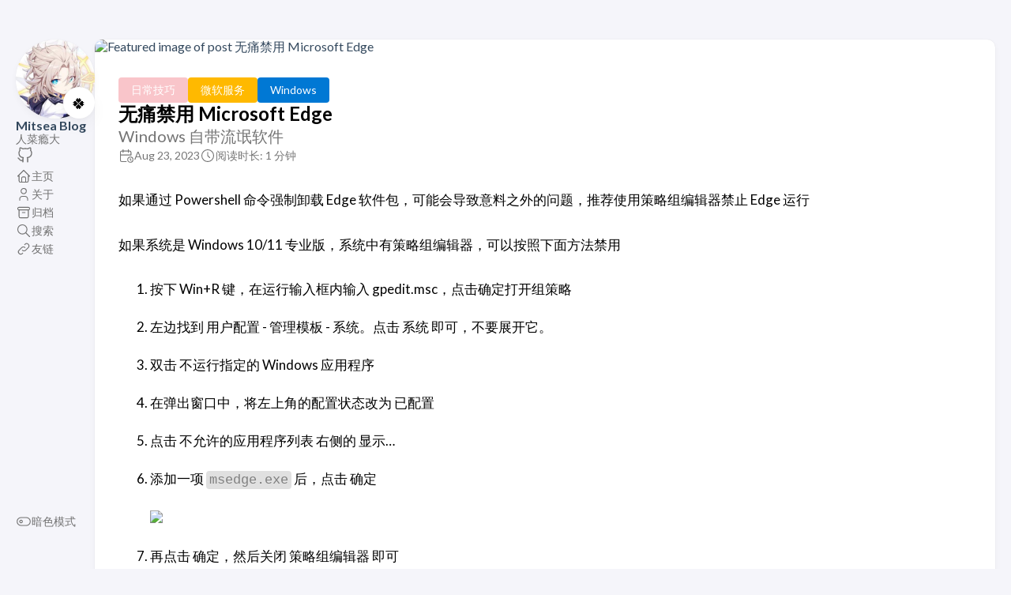

--- FILE ---
content_type: text/html; charset=utf-8
request_url: https://blog.mitsea.com/da24ec5e61424af8a19442946c225c1a/
body_size: 23832
content:
<!DOCTYPE html>
<html lang="zh-cn" dir="ltr">
    <head><meta charset='utf-8'>
<meta name='viewport' content='width=device-width, initial-scale=1'><meta name='description' content="Windows 自带流氓软件">
<title>无痛禁用 Microsoft Edge</title>

<link rel='canonical' href='https://blog.mitsea.com/da24ec5e61424af8a19442946c225c1a/'>

<link rel="stylesheet" href="/scss/style.min.84d3f08c564ce496dca882a7ee21ab5553619607861ac4c22de34b5e58d3e366.css"><meta property='og:title' content="无痛禁用 Microsoft Edge">
<meta property='og:description' content="Windows 自带流氓软件">
<meta property='og:url' content='https://blog.mitsea.com/da24ec5e61424af8a19442946c225c1a/'>
<meta property='og:site_name' content='Mitsea Blog'>
<meta property='og:type' content='article'><meta property='article:section' content='Post' /><meta property='article:tag' content='Edge' /><meta property='article:published_time' content='2023-08-23T00:00:00&#43;00:00'/><meta property='article:modified_time' content='2023-08-23T00:00:00&#43;00:00'/><meta property='og:image' content='https://assets.mitsea.cn/blog/posts/2023/08/%E6%97%A0%E7%97%9B%E7%A6%81%E7%94%A8%20Microsoft%20Edge/philip-oroni-KtEloTGQ8wM-unsplash.avif' />
<meta name="twitter:title" content="无痛禁用 Microsoft Edge">
<meta name="twitter:description" content="Windows 自带流氓软件"><meta name="twitter:card" content="summary_large_image">
    <meta name="twitter:image" content='https://assets.mitsea.cn/blog/posts/2023/08/%E6%97%A0%E7%97%9B%E7%A6%81%E7%94%A8%20Microsoft%20Edge/philip-oroni-KtEloTGQ8wM-unsplash.avif' /><script async src="https://umami.mitsea.com/script.js" data-website-id="efe3c189-5936-443f-b88c-bdabca96c7d6"></script>
    </head>
    <body class="
    article-page
    ">
    <script>
        (function() {
            const colorSchemeKey = 'StackColorScheme';
            if(!localStorage.getItem(colorSchemeKey)){
                localStorage.setItem(colorSchemeKey, "auto");
            }
        })();
    </script><script>
    (function() {
        const colorSchemeKey = 'StackColorScheme';
        const colorSchemeItem = localStorage.getItem(colorSchemeKey);
        const supportDarkMode = window.matchMedia('(prefers-color-scheme: dark)').matches === true;

        if (colorSchemeItem == 'dark' || colorSchemeItem === 'auto' && supportDarkMode) {
            

            document.documentElement.dataset.scheme = 'dark';
        } else {
            document.documentElement.dataset.scheme = 'light';
        }
    })();
</script>
<div class="container main-container flex on-phone--column extended"><aside class="sidebar left-sidebar sticky ">
    <button class="hamburger hamburger--spin" type="button" id="toggle-menu" aria-label="切换菜单">
        <span class="hamburger-box">
            <span class="hamburger-inner"></span>
        </span>
    </button>

    <header>
        
            
            <figure class="site-avatar">
                <a href="/">
                
                    
                    
                    
                        
                        <img src="/img/avatar_hu_f2ff454d3b002c79.jpeg" width="300"
                            height="300" class="site-logo" alt="Avatar">
                    
                
                </a>
                
                    <span class="emoji">🍀</span>
                
            </figure>
            
        
        
        <div class="site-meta">
            <h1 class="site-name"><a href="/">Mitsea Blog</a></h1>
            <h2 class="site-description">人菜瘾大</h2>
        </div>
    </header><ol class="menu-social">
            
                <li>
                    <a 
                        href='https://github.com/flintylemming'
                        target="_blank"
                        title="GitHub"
                        rel="me"
                    >
                        
                        
                            <svg xmlns="http://www.w3.org/2000/svg" class="icon icon-tabler icon-tabler-brand-github" width="24" height="24" viewBox="0 0 24 24" stroke-width="2" stroke="currentColor" fill="none" stroke-linecap="round" stroke-linejoin="round">
  <path stroke="none" d="M0 0h24v24H0z" fill="none"/>
  <path d="M9 19c-4.3 1.4 -4.3 -2.5 -6 -3m12 5v-3.5c0 -1 .1 -1.4 -.5 -2c2.8 -.3 5.5 -1.4 5.5 -6a4.6 4.6 0 0 0 -1.3 -3.2a4.2 4.2 0 0 0 -.1 -3.2s-1.1 -.3 -3.5 1.3a12.3 12.3 0 0 0 -6.2 0c-2.4 -1.6 -3.5 -1.3 -3.5 -1.3a4.2 4.2 0 0 0 -.1 3.2a4.6 4.6 0 0 0 -1.3 3.2c0 4.6 2.7 5.7 5.5 6c-.6 .6 -.6 1.2 -.5 2v3.5" />
</svg>



                        
                    </a>
                </li>
            
        </ol><ol class="menu" id="main-menu">
        
        
        
        <li >
            <a href='/' >
                
                
                
                    <svg xmlns="http://www.w3.org/2000/svg" class="icon icon-tabler icon-tabler-home" width="24" height="24" viewBox="0 0 24 24" stroke-width="2" stroke="currentColor" fill="none" stroke-linecap="round" stroke-linejoin="round">
  <path stroke="none" d="M0 0h24v24H0z"/>
  <polyline points="5 12 3 12 12 3 21 12 19 12" />
  <path d="M5 12v7a2 2 0 0 0 2 2h10a2 2 0 0 0 2 -2v-7" />
  <path d="M9 21v-6a2 2 0 0 1 2 -2h2a2 2 0 0 1 2 2v6" />
</svg>



                
                <span>主页</span>
            </a>
        </li>
        
        
        <li >
            <a href='/page/about/' >
                
                
                
                    <svg xmlns="http://www.w3.org/2000/svg" class="icon icon-tabler icon-tabler-user" width="24" height="24" viewBox="0 0 24 24" stroke-width="2" stroke="currentColor" fill="none" stroke-linecap="round" stroke-linejoin="round">
  <path stroke="none" d="M0 0h24v24H0z"/>
  <circle cx="12" cy="7" r="4" />
  <path d="M6 21v-2a4 4 0 0 1 4 -4h4a4 4 0 0 1 4 4v2" />
</svg>



                
                <span>关于</span>
            </a>
        </li>
        
        
        <li >
            <a href='/page/archives/' >
                
                
                
                    <svg xmlns="http://www.w3.org/2000/svg" class="icon icon-tabler icon-tabler-archive" width="24" height="24" viewBox="0 0 24 24" stroke-width="2" stroke="currentColor" fill="none" stroke-linecap="round" stroke-linejoin="round">
  <path stroke="none" d="M0 0h24v24H0z"/>
  <rect x="3" y="4" width="18" height="4" rx="2" />
  <path d="M5 8v10a2 2 0 0 0 2 2h10a2 2 0 0 0 2 -2v-10" />
  <line x1="10" y1="12" x2="14" y2="12" />
</svg>



                
                <span>归档</span>
            </a>
        </li>
        
        
        <li >
            <a href='/page/search/' >
                
                
                
                    <svg xmlns="http://www.w3.org/2000/svg" class="icon icon-tabler icon-tabler-search" width="24" height="24" viewBox="0 0 24 24" stroke-width="2" stroke="currentColor" fill="none" stroke-linecap="round" stroke-linejoin="round">
  <path stroke="none" d="M0 0h24v24H0z"/>
  <circle cx="10" cy="10" r="7" />
  <line x1="21" y1="21" x2="15" y2="15" />
</svg>



                
                <span>搜索</span>
            </a>
        </li>
        
        
        <li >
            <a href='/page/links/' >
                
                
                
                    <svg xmlns="http://www.w3.org/2000/svg" class="icon icon-tabler icon-tabler-link" width="24" height="24" viewBox="0 0 24 24" stroke-width="2" stroke="currentColor" fill="none" stroke-linecap="round" stroke-linejoin="round">
  <path stroke="none" d="M0 0h24v24H0z"/>
  <path d="M10 14a3.5 3.5 0 0 0 5 0l4 -4a3.5 3.5 0 0 0 -5 -5l-.5 .5" />
  <path d="M14 10a3.5 3.5 0 0 0 -5 0l-4 4a3.5 3.5 0 0 0 5 5l.5 -.5" />
</svg>



                
                <span>友链</span>
            </a>
        </li>
        
        <li class="menu-bottom-section">
            <ol class="menu">

                
                    <li id="dark-mode-toggle">
                        <svg xmlns="http://www.w3.org/2000/svg" class="icon icon-tabler icon-tabler-toggle-left" width="24" height="24" viewBox="0 0 24 24" stroke-width="2" stroke="currentColor" fill="none" stroke-linecap="round" stroke-linejoin="round">
  <path stroke="none" d="M0 0h24v24H0z"/>
  <circle cx="8" cy="12" r="2" />
  <rect x="2" y="6" width="20" height="12" rx="6" />
</svg>



                        <svg xmlns="http://www.w3.org/2000/svg" class="icon icon-tabler icon-tabler-toggle-right" width="24" height="24" viewBox="0 0 24 24" stroke-width="2" stroke="currentColor" fill="none" stroke-linecap="round" stroke-linejoin="round">
  <path stroke="none" d="M0 0h24v24H0z"/>
  <circle cx="16" cy="12" r="2" />
  <rect x="2" y="6" width="20" height="12" rx="6" />
</svg>



                        <span>暗色模式</span>
                    </li>
                
            </ol>
        </li>
    </ol>
</aside>

    

            <main class="main full-width">
    <article class="has-image main-article">
    <header class="article-header">
        <div class="article-image">
            <a href="/da24ec5e61424af8a19442946c225c1a/">
                
                    <img src="https://assets.mitsea.cn/blog/posts/2023/08/%E6%97%A0%E7%97%9B%E7%A6%81%E7%94%A8%20Microsoft%20Edge/philip-oroni-KtEloTGQ8wM-unsplash.avif" alt="Featured image of post 无痛禁用 Microsoft Edge" />
                
            </a>
        </div>
    

    <div class="article-details">
    
    <header class="article-category">
        
            <a href="/categories/lifetec/" style="background-color: #f9c5ca; color: #fff;">
                日常技巧
            </a>
        
            <a href="/categories/microsoft/" style="background-color: #ffb900; color: #fff;">
                微软服务
            </a>
        
            <a href="/categories/windows/" style="background-color: #0078d4; color: #fff;">
                Windows
            </a>
        
    </header>
    

    <div class="article-title-wrapper">
        <h2 class="article-title">
            <a href="/da24ec5e61424af8a19442946c225c1a/">无痛禁用 Microsoft Edge</a>
        </h2>
    
        
        <h3 class="article-subtitle">
            Windows 自带流氓软件
        </h3>
        
    </div>

    
    
    
    
    <footer class="article-time">
        
            <div>
                <svg xmlns="http://www.w3.org/2000/svg" class="icon icon-tabler icon-tabler-calendar-time" width="56" height="56" viewBox="0 0 24 24" stroke-width="2" stroke="currentColor" fill="none" stroke-linecap="round" stroke-linejoin="round">
  <path stroke="none" d="M0 0h24v24H0z"/>
  <path d="M11.795 21h-6.795a2 2 0 0 1 -2 -2v-12a2 2 0 0 1 2 -2h12a2 2 0 0 1 2 2v4" />
  <circle cx="18" cy="18" r="4" />
  <path d="M15 3v4" />
  <path d="M7 3v4" />
  <path d="M3 11h16" />
  <path d="M18 16.496v1.504l1 1" />
</svg>
                <time class="article-time--published" datetime='2023-08-23T00:00:00Z'>Aug 23, 2023</time>
            </div>
        

        
            <div>
                <svg xmlns="http://www.w3.org/2000/svg" class="icon icon-tabler icon-tabler-clock" width="24" height="24" viewBox="0 0 24 24" stroke-width="2" stroke="currentColor" fill="none" stroke-linecap="round" stroke-linejoin="round">
  <path stroke="none" d="M0 0h24v24H0z"/>
  <circle cx="12" cy="12" r="9" />
  <polyline points="12 7 12 12 15 15" />
</svg>



                <time class="article-time--reading">
                    阅读时长: 1 分钟
                </time>
            </div>
        
    </footer>
    

    
</div>

</header>

    <section class="article-content">
    
    
    <p>如果通过 Powershell 命令强制卸载 Edge 软件包，可能会导致意料之外的问题，推荐使用策略组编辑器禁止 Edge 运行</p>
<p>如果系统是 Windows 10/11 专业版，系统中有策略组编辑器，可以按照下面方法禁用</p>
<ol>
<li>
<p>按下 Win+R 键，在运行输入框内输入 gpedit.msc，点击确定打开组策略</p>
</li>
<li>
<p>左边找到 用户配置 - 管理模板 - 系统。点击 系统 即可，不要展开它。</p>
</li>
<li>
<p>双击 不运行指定的 Windows 应用程序</p>
</li>
<li>
<p>在弹出窗口中，将左上角的配置状态改为 已配置</p>
</li>
<li>
<p>点击 不允许的应用程序列表 右侧的 显示…</p>
</li>
<li>
<p>添加一项 <code>msedge.exe</code> 后，点击 确定</p>
<p><img src="https://assets.mitsea.cn/blog/posts/2023/08/%E6%97%A0%E7%97%9B%E7%A6%81%E7%94%A8%20Microsoft%20Edge/Untitled.avif"
	
	
	
	
	
></p>
</li>
<li>
<p>再点击 确定，然后关闭 策略组编辑器 即可</p>
</li>
</ol>
<p>如果是 Windows 10/11 家庭版用户，可以先用下面的方法启用策略组编辑器（方法来自互联网）。然后再按照上面的方法打开策略组编辑器操作</p>
<ol>
<li>
<p>在桌面上创建一个记事本，然后把代码粘贴进去；</p>
<p>代码如下（示例）：</p>
<div class="highlight"><div class="chroma">
<table class="lntable"><tr><td class="lntd">
<pre tabindex="0" class="chroma"><code><span class="lnt">1
</span></code></pre></td>
<td class="lntd">
<pre tabindex="0" class="chroma"><code class="language-cmd" data-lang="cmd"><span class="line"><span class="cl"><span class="p">@</span><span class="k">echo</span> offpushd <span class="s2">&#34;</span><span class="nv">%~dp0</span><span class="s2">&#34;</span>dir /b C:\Windows\servicing\Packages\Microsoft-Windows-GroupPolicy-ClientExtensions-Package~3*.mum <span class="p">&gt;</span>List.txtdir /b C:\Windows\servicing\Packages\Microsoft-Windows-GroupPolicy-ClientTools-Package~3*.mum <span class="p">&gt;&gt;</span>List.txtfor /f <span class="se">%%</span>i in (&#39;findstr /i . List.txt 2<span class="se">^&gt;</span>nul&#39;) do dism /online /norestart /add-package:<span class="s2">&#34;C:\Windows\servicing\Packages\</span><span class="se">%%</span><span class="s2">i&#34;</span>pause
</span></span></code></pre></td></tr></table>
</div>
</div></li>
<li>
<p>保存之后将拓展名改为 .cmd</p>
</li>
<li>
<p>右击 cmd 文件，选择以管理员身份运行，运行后记得重启电脑</p>
</li>
</ol>
<blockquote>
<p>Photo by <a class="link" href="https://unsplash.com/@philipsfuture?utm_source=unsplash&amp;utm_medium=referral&amp;utm_content=creditCopyText"  target="_blank" rel="noopener"
    >Philip Oroni</a> on <a class="link" href="https://unsplash.com/photos/a-computer-generated-image-of-a-blue-and-black-object-KtEloTGQ8wM?utm_source=unsplash&amp;utm_medium=referral&amp;utm_content=creditCopyText"  target="_blank" rel="noopener"
    >Unsplash</a></p>
</blockquote>

</section>


    <footer class="article-footer">
    
    <section class="article-tags">
        
            <a href="/tags/edge/">Edge</a>
        
    </section>


    
    <section class="article-copyright">
        <svg xmlns="http://www.w3.org/2000/svg" class="icon icon-tabler icon-tabler-copyright" width="24" height="24" viewBox="0 0 24 24" stroke-width="2" stroke="currentColor" fill="none" stroke-linecap="round" stroke-linejoin="round">
  <path stroke="none" d="M0 0h24v24H0z"/>
  <circle cx="12" cy="12" r="9" />
  <path d="M14.5 9a3.5 4 0 1 0 0 6" />
</svg>



        <span>Licensed under CC BY-NC-SA 4.0</span>
    </section>
    </footer>


    
</article>

    

    

<aside class="related-content--wrapper">
    <h2 class="section-title">相关文章</h2>
    <div class="related-content">
        <div class="flex article-list--tile">
            
                
<article class="has-image">
    <a href="/v6ttrr8bddryj2831b6wtp/">
        
        
            <div class="article-image">
                
                    <img src="https://assets.mitsea.cn/blog/posts/2024/12/%E5%9C%A8%E4%BD%BF%E7%94%A8%E5%BE%AE%E8%BD%AF%E8%B4%A6%E5%8F%B7%E5%88%9D%E5%A7%8B%E5%8C%96%E7%9A%84%E8%AE%BE%E5%A4%87%E4%B8%8A%E5%90%AF%E7%94%A8%E8%BF%9C%E7%A8%8B%E6%A1%8C%E9%9D%A2/pawel-czerwinski-wSWJo7cTZNA-unsplash.avif" data-key="v6tTrr8BDdRYJ2831b6WtP" data-hash="https://assets.mitsea.cn/blog/posts/2024/12/%E5%9C%A8%E4%BD%BF%E7%94%A8%E5%BE%AE%E8%BD%AF%E8%B4%A6%E5%8F%B7%E5%88%9D%E5%A7%8B%E5%8C%96%E7%9A%84%E8%AE%BE%E5%A4%87%E4%B8%8A%E5%90%AF%E7%94%A8%E8%BF%9C%E7%A8%8B%E6%A1%8C%E9%9D%A2/pawel-czerwinski-wSWJo7cTZNA-unsplash.avif"/>
                
            </div>
        

        <div class="article-details">
            <h2 class="article-title">在使用微软账号初始化的设备上启用远程桌面</h2>
        </div>
    </a>
</article>

            
                
<article class="has-image">
    <a href="/81dfe14f501b4eaeaaf121d3e68c3ad3/">
        
        
            <div class="article-image">
                
                    <img src="https://assets.mitsea.cn/blog/posts/2023/09/C%E7%9B%98%E5%89%A9%E4%BD%99%E7%A9%BA%E9%97%B4%E5%A4%A7%E4%BA%8E2T%E6%97%A0%E6%B3%95%E5%AE%89%E8%A3%85%E9%98%BF%E9%87%8C%E4%BA%91%E7%9B%98/boliviainteligente-5mwuSrKEN2U-unsplash.avif" data-key="81dfe14f501b4eaeaaf121d3e68c3ad3" data-hash="https://assets.mitsea.cn/blog/posts/2023/09/C%E7%9B%98%E5%89%A9%E4%BD%99%E7%A9%BA%E9%97%B4%E5%A4%A7%E4%BA%8E2T%E6%97%A0%E6%B3%95%E5%AE%89%E8%A3%85%E9%98%BF%E9%87%8C%E4%BA%91%E7%9B%98/boliviainteligente-5mwuSrKEN2U-unsplash.avif"/>
                
            </div>
        

        <div class="article-details">
            <h2 class="article-title">C盘剩余空间大于2T无法安装阿里云盘</h2>
        </div>
    </a>
</article>

            
                
<article class="has-image">
    <a href="/9fd5b88b432442358afb90469768679b/">
        
        
            <div class="article-image">
                
                    <img src="https://assets.mitsea.cn/blog/posts/2022/11/%E8%80%81%E5%B9%B3%E5%8F%B0%E8%BF%81%E7%A7%BB%E7%B3%BB%E7%BB%9F%E8%87%B3%20nvme%20SSD%20%E5%B9%B6%E5%90%AF%E5%8A%A8/philip-oroni-DsKJeR1DJxc-unsplash.avif" data-key="9fd5b88b432442358afb90469768679b" data-hash="https://assets.mitsea.cn/blog/posts/2022/11/%E8%80%81%E5%B9%B3%E5%8F%B0%E8%BF%81%E7%A7%BB%E7%B3%BB%E7%BB%9F%E8%87%B3%20nvme%20SSD%20%E5%B9%B6%E5%90%AF%E5%8A%A8/philip-oroni-DsKJeR1DJxc-unsplash.avif"/>
                
            </div>
        

        <div class="article-details">
            <h2 class="article-title">老平台迁移系统至 nvme SSD 并启动</h2>
        </div>
    </a>
</article>

            
                
<article class="has-image">
    <a href="/9985f7d1e11d45288630d75892bcf368/">
        
        
            <div class="article-image">
                
                    <img src="https://assets.mitsea.cn/blog/posts/2021/08/9985f7d1e11d45288630d75892bcf368/ryunosuke-kikuno-m6AbRqGmGCo-unsplash.avif" data-key="9985f7d1e11d45288630d75892bcf368" data-hash="https://assets.mitsea.cn/blog/posts/2021/08/9985f7d1e11d45288630d75892bcf368/ryunosuke-kikuno-m6AbRqGmGCo-unsplash.avif"/>
                
            </div>
        

        <div class="article-details">
            <h2 class="article-title">【转载】使用 Hyper-V 管理器连接 Hyper-V Server 2019</h2>
        </div>
    </a>
</article>

            
                
<article class="has-image">
    <a href="/2f7779ab6468808b9c34fc53b772e8f3/">
        
        
            <div class="article-image">
                
                    <img src="https://assets.mitsea.cn/blog/posts/2026/01/Vibe%20Coding%20%E5%B0%8F%E5%B7%A5%E5%85%B7%E7%9A%84%E7%AE%80%E5%8D%95%E6%B5%81%E7%A8%8B/willian-justen-de-vasconcellos-HlJjGMlf2Mo-unsplash.avif" data-key="2f7779ab6468808b9c34fc53b772e8f3" data-hash="https://assets.mitsea.cn/blog/posts/2026/01/Vibe%20Coding%20%E5%B0%8F%E5%B7%A5%E5%85%B7%E7%9A%84%E7%AE%80%E5%8D%95%E6%B5%81%E7%A8%8B/willian-justen-de-vasconcellos-HlJjGMlf2Mo-unsplash.avif"/>
                
            </div>
        

        <div class="article-details">
            <h2 class="article-title">Vibe Coding 小工具的简单流程</h2>
        </div>
    </a>
</article>

            
        </div>
    </div>
</aside>

     
    
        
    

    <footer class="site-footer">
    <section class="copyright">
        &copy; 
        
            2018 - 
        
        2026 Mitsea Blog
    </section>
    
    <section class="powerby">
        
            <a href="https://beian.miit.gov.cn/">皖ICP备19023860号</a> <br/>
        使用 <a href="https://gohugo.io/" target="_blank" rel="noopener">Hugo</a> 构建 <br />
        主题 <b><a href="https://github.com/CaiJimmy/hugo-theme-stack" target="_blank" rel="noopener" data-version="3.33.0">Stack</a></b> 由 <a href="https://jimmycai.com" target="_blank" rel="noopener">Jimmy</a> 设计
    </section>
</footer>


    
<div class="pswp" tabindex="-1" role="dialog" aria-hidden="true">

    
    <div class="pswp__bg"></div>

    
    <div class="pswp__scroll-wrap">

        
        <div class="pswp__container">
            <div class="pswp__item"></div>
            <div class="pswp__item"></div>
            <div class="pswp__item"></div>
        </div>

        
        <div class="pswp__ui pswp__ui--hidden">

            <div class="pswp__top-bar">

                

                <div class="pswp__counter"></div>

                <button class="pswp__button pswp__button--close" title="Close (Esc)"></button>

                <button class="pswp__button pswp__button--share" title="Share"></button>

                <button class="pswp__button pswp__button--fs" title="Toggle fullscreen"></button>

                <button class="pswp__button pswp__button--zoom" title="Zoom in/out"></button>

                
                
                <div class="pswp__preloader">
                    <div class="pswp__preloader__icn">
                        <div class="pswp__preloader__cut">
                            <div class="pswp__preloader__donut"></div>
                        </div>
                    </div>
                </div>
            </div>

            <div class="pswp__share-modal pswp__share-modal--hidden pswp__single-tap">
                <div class="pswp__share-tooltip"></div>
            </div>

            <button class="pswp__button pswp__button--arrow--left" title="Previous (arrow left)">
            </button>

            <button class="pswp__button pswp__button--arrow--right" title="Next (arrow right)">
            </button>

            <div class="pswp__caption">
                <div class="pswp__caption__center"></div>
            </div>

        </div>

    </div>

</div><script 
                src="https://cdn.jsdelivr.net/npm/photoswipe@4.1.3/dist/photoswipe.min.js"integrity="sha256-ePwmChbbvXbsO02lbM3HoHbSHTHFAeChekF1xKJdleo="crossorigin="anonymous"
                defer
                >
            </script><script 
                src="https://cdn.jsdelivr.net/npm/photoswipe@4.1.3/dist/photoswipe-ui-default.min.js"integrity="sha256-UKkzOn/w1mBxRmLLGrSeyB4e1xbrp4xylgAWb3M42pU="crossorigin="anonymous"
                defer
                >
            </script><link 
                rel="stylesheet" 
                href="https://cdn.jsdelivr.net/npm/photoswipe@4.1.3/dist/default-skin/default-skin.min.css"crossorigin="anonymous"
            ><link 
                rel="stylesheet" 
                href="https://cdn.jsdelivr.net/npm/photoswipe@4.1.3/dist/photoswipe.min.css"crossorigin="anonymous"
            >
    

            </main>
        </div>
        <script type="text/javascript" src="/ts/main.68578691a7f48aa099f5d4dbe28ca2dbff54fee31b3eac6bc2a83f8f7b3c026b.js" defer></script>
<script>
    (function () {
        const customFont = document.createElement('link');
        customFont.href = "https://fonts.googleapis.com/css2?family=Lato:wght@300;400;700&display=swap";

        customFont.type = "text/css";
        customFont.rel = "stylesheet";

        document.head.appendChild(customFont);
    }());
</script>

    </body>
</html>


--- FILE ---
content_type: text/css; charset=utf-8
request_url: https://blog.mitsea.com/scss/style.min.84d3f08c564ce496dca882a7ee21ab5553619607861ac4c22de34b5e58d3e366.css
body_size: 41672
content:
/*!* Hugo Theme Stack
*
* @author: Jimmy Cai
* @website: https://jimmycai.com
* @link: https://github.com/CaiJimmy/hugo-theme-stack*/:root{--main-top-padding:35px;--body-background:#f5f5fa;--accent-color:#34495e;--accent-color-darker:#2c3e50;--accent-color-text:#fff;--body-text-color:#707070;--tag-border-radius:4px;--section-separation:40px;--scrollbar-thumb:hsl(0, 0%, 85%);--scrollbar-track:var(--body-background)}@media(min-width:1280px){:root{--main-top-padding:50px}}:root[data-scheme=dark]{--body-background:#303030;--accent-color:#ecf0f1;--accent-color-darker:#bdc3c7;--accent-color-text:#000;--body-text-color:rgba(255, 255, 255, 0.7);--scrollbar-thumb:hsl(0, 0%, 40%);--scrollbar-track:var(--body-background)}:root{--sys-font-family:-apple-system, BlinkMacSystemFont, "Segoe UI", "Droid Sans", "Helvetica Neue";--base-font-family:"Lato", var(--sys-font-family), sans-serif;--code-font-family:Menlo, Monaco, Consolas, "Courier New", monospace}:root{--card-background:#fff;--card-background-selected:#eaeaea;--card-text-color-main:#000;--card-text-color-secondary:#747474;--card-text-color-tertiary:#767676;--card-separator-color:rgba(218, 218, 218, 0.5);--card-border-radius:10px;--card-padding:20px;--small-card-padding:25px 20px}@media(min-width:768px){:root{--card-padding:25px}}@media(min-width:1280px){:root{--card-padding:30px}}@media(min-width:768px){:root{--small-card-padding:25px}}:root[data-scheme=dark]{--card-background:#424242;--card-background-selected:rgba(255, 255, 255, 0.16);--card-text-color-main:rgba(255, 255, 255, 0.9);--card-text-color-secondary:rgba(255, 255, 255, 0.7);--card-text-color-tertiary:rgba(255, 255, 255, 0.5);--card-separator-color:rgba(255, 255, 255, 0.12)}:root{--article-font-family:var(--base-font-family);--article-font-size:1.6rem;--article-line-height:1.85}@media(min-width:768px){:root{--article-font-size:1.7rem}}:root{--blockquote-border-size:4px;--blockquote-background-color:rgb(248 248 248);--heading-border-size:4px;--link-background-color:189, 195, 199;--link-background-opacity:0.5;--link-background-opacity-hover:0.7;--pre-background-color:#272822;--pre-text-color:#f8f8f2;--code-background-color:rgba(0, 0, 0, 0.12);--code-text-color:#808080;--table-border-color:#dadada;--tr-even-background-color:#efefee;--kbd-border-color:#dadada}:root[data-scheme=dark]{--code-background-color:#272822;--code-text-color:rgba(255, 255, 255, 0.9);--table-border-color:#717171;--tr-even-background-color:#545454;--blockquote-background-color:rgb(75 75 75)}:root{--shadow-l1:0px 4px 8px rgba(0, 0, 0, 0.04), 0px 0px 2px rgba(0, 0, 0, 0.06), 0px 0px 1px rgba(0, 0, 0, 0.04);--shadow-l2:0px 10px 20px rgba(0, 0, 0, 0.04), 0px 2px 6px rgba(0, 0, 0, 0.04), 0px 0px 1px rgba(0, 0, 0, 0.04);--shadow-l3:0px 10px 20px rgba(0, 0, 0, 0.04), 0px 2px 6px rgba(0, 0, 0, 0.04), 0px 0px 1px rgba(0, 0, 0, 0.04);--shadow-l4:0px 24px 32px rgba(0, 0, 0, 0.04), 0px 16px 24px rgba(0, 0, 0, 0.04), 0px 4px 8px rgba(0, 0, 0, 0.04),
        0px 0px 1px rgba(0, 0, 0, 0.04)}[data-scheme=light]{--pre-text-color:#272822;--pre-background-color:#fafafa}[data-scheme=light] .chroma{color:#272822;background-color:#fafafa}[data-scheme=light] .chroma .err{color:#960050}[data-scheme=light] .chroma .lntd{vertical-align:top;padding:0;margin:0;border:0}[data-scheme=light] .chroma .lntable{border-spacing:0;padding:0;margin:0;border:0;width:100%;display:block}[data-scheme=light] .chroma .lntable>tbody{display:block;width:100%}[data-scheme=light] .chroma .lntable>tbody>tr{display:flex;width:100%}[data-scheme=light] .chroma .lntable>tbody>tr>td:last-child{overflow-x:auto}[data-scheme=light] .chroma .hl{display:block;width:100%;background-color:#ffc}[data-scheme=light] .chroma .lnt{margin-right:.4em;padding:0 .4em;color:#7f7f7f;display:block}[data-scheme=light] .chroma .ln{margin-right:.4em;padding:0 .4em;color:#7f7f7f}[data-scheme=light] .chroma .k{color:#00a8c8}[data-scheme=light] .chroma .kc{color:#00a8c8}[data-scheme=light] .chroma .kd{color:#00a8c8}[data-scheme=light] .chroma .kn{color:#f92672}[data-scheme=light] .chroma .kp{color:#00a8c8}[data-scheme=light] .chroma .kr{color:#00a8c8}[data-scheme=light] .chroma .kt{color:#00a8c8}[data-scheme=light] .chroma .n{color:#111}[data-scheme=light] .chroma .na{color:#75af00}[data-scheme=light] .chroma .nb{color:#111}[data-scheme=light] .chroma .bp{color:#111}[data-scheme=light] .chroma .nc{color:#75af00}[data-scheme=light] .chroma .no{color:#00a8c8}[data-scheme=light] .chroma .nd{color:#75af00}[data-scheme=light] .chroma .ni{color:#111}[data-scheme=light] .chroma .ne{color:#75af00}[data-scheme=light] .chroma .nf{color:#75af00}[data-scheme=light] .chroma .fm{color:#111}[data-scheme=light] .chroma .nl{color:#111}[data-scheme=light] .chroma .nn{color:#111}[data-scheme=light] .chroma .nx{color:#75af00}[data-scheme=light] .chroma .py{color:#111}[data-scheme=light] .chroma .nt{color:#f92672}[data-scheme=light] .chroma .nv{color:#111}[data-scheme=light] .chroma .vc{color:#111}[data-scheme=light] .chroma .vg{color:#111}[data-scheme=light] .chroma .vi{color:#111}[data-scheme=light] .chroma .vm{color:#111}[data-scheme=light] .chroma .l{color:#ae81ff}[data-scheme=light] .chroma .ld{color:#d88200}[data-scheme=light] .chroma .s{color:#d88200}[data-scheme=light] .chroma .sa{color:#d88200}[data-scheme=light] .chroma .sb{color:#d88200}[data-scheme=light] .chroma .sc{color:#d88200}[data-scheme=light] .chroma .dl{color:#d88200}[data-scheme=light] .chroma .sd{color:#d88200}[data-scheme=light] .chroma .s2{color:#d88200}[data-scheme=light] .chroma .se{color:#ae81ff}[data-scheme=light] .chroma .sh{color:#d88200}[data-scheme=light] .chroma .si{color:#d88200}[data-scheme=light] .chroma .sx{color:#d88200}[data-scheme=light] .chroma .sr{color:#d88200}[data-scheme=light] .chroma .s1{color:#d88200}[data-scheme=light] .chroma .ss{color:#d88200}[data-scheme=light] .chroma .m{color:#ae81ff}[data-scheme=light] .chroma .mb{color:#ae81ff}[data-scheme=light] .chroma .mf{color:#ae81ff}[data-scheme=light] .chroma .mh{color:#ae81ff}[data-scheme=light] .chroma .mi{color:#ae81ff}[data-scheme=light] .chroma .il{color:#ae81ff}[data-scheme=light] .chroma .mo{color:#ae81ff}[data-scheme=light] .chroma .o{color:#f92672}[data-scheme=light] .chroma .ow{color:#f92672}[data-scheme=light] .chroma .p{color:#111}[data-scheme=light] .chroma .c{color:#75715e}[data-scheme=light] .chroma .ch{color:#75715e}[data-scheme=light] .chroma .cm{color:#75715e}[data-scheme=light] .chroma .c1{color:#75715e}[data-scheme=light] .chroma .cs{color:#75715e}[data-scheme=light] .chroma .cp{color:#75715e}[data-scheme=light] .chroma .cpf{color:#75715e}[data-scheme=light] .chroma .gd{color:#f92672}[data-scheme=light] .chroma .ge{font-style:italic}[data-scheme=light] .chroma .gi{color:#75af00}[data-scheme=light] .chroma .gs{font-weight:700}[data-scheme=light] .chroma .gu{color:#75715e}[data-scheme=dark]{--pre-text-color:#f8f8f2;--pre-background-color:#272822}[data-scheme=dark] .chroma{color:#f8f8f2;background-color:#272822}[data-scheme=dark] .chroma .err{color:#bb0064}[data-scheme=dark] .chroma .lntd{vertical-align:top;padding:0;margin:0;border:0}[data-scheme=dark] .chroma .lntable{border-spacing:0;padding:0;margin:0;border:0;width:100%;display:block}[data-scheme=dark] .chroma .lntable>tbody{display:block;width:100%}[data-scheme=dark] .chroma .lntable>tbody>tr{display:flex;width:100%}[data-scheme=dark] .chroma .lntable>tbody>tr>td:last-child{overflow-x:auto}[data-scheme=dark] .chroma .hl{display:block;width:100%;background-color:#ffc}[data-scheme=dark] .chroma .lnt{margin-right:.4em;padding:0 .4em;color:#7f7f7f;display:block}[data-scheme=dark] .chroma .ln{margin-right:.4em;padding:0 .4em;color:#7f7f7f}[data-scheme=dark] .chroma .k{color:#66d9ef}[data-scheme=dark] .chroma .kc{color:#66d9ef}[data-scheme=dark] .chroma .kd{color:#66d9ef}[data-scheme=dark] .chroma .kn{color:#f92672}[data-scheme=dark] .chroma .kp{color:#66d9ef}[data-scheme=dark] .chroma .kr{color:#66d9ef}[data-scheme=dark] .chroma .kt{color:#66d9ef}[data-scheme=dark] .chroma .n{color:#f8f8f2}[data-scheme=dark] .chroma .na{color:#a6e22e}[data-scheme=dark] .chroma .nb{color:#f8f8f2}[data-scheme=dark] .chroma .bp{color:#f8f8f2}[data-scheme=dark] .chroma .nc{color:#a6e22e}[data-scheme=dark] .chroma .no{color:#66d9ef}[data-scheme=dark] .chroma .nd{color:#a6e22e}[data-scheme=dark] .chroma .ni{color:#f8f8f2}[data-scheme=dark] .chroma .ne{color:#a6e22e}[data-scheme=dark] .chroma .nf{color:#a6e22e}[data-scheme=dark] .chroma .fm{color:#f8f8f2}[data-scheme=dark] .chroma .nl{color:#f8f8f2}[data-scheme=dark] .chroma .nn{color:#f8f8f2}[data-scheme=dark] .chroma .nx{color:#a6e22e}[data-scheme=dark] .chroma .py{color:#f8f8f2}[data-scheme=dark] .chroma .nt{color:#f92672}[data-scheme=dark] .chroma .nv{color:#f8f8f2}[data-scheme=dark] .chroma .vc{color:#f8f8f2}[data-scheme=dark] .chroma .vg{color:#f8f8f2}[data-scheme=dark] .chroma .vi{color:#f8f8f2}[data-scheme=dark] .chroma .vm{color:#f8f8f2}[data-scheme=dark] .chroma .l{color:#ae81ff}[data-scheme=dark] .chroma .ld{color:#e6db74}[data-scheme=dark] .chroma .s{color:#e6db74}[data-scheme=dark] .chroma .sa{color:#e6db74}[data-scheme=dark] .chroma .sb{color:#e6db74}[data-scheme=dark] .chroma .sc{color:#e6db74}[data-scheme=dark] .chroma .dl{color:#e6db74}[data-scheme=dark] .chroma .sd{color:#e6db74}[data-scheme=dark] .chroma .s2{color:#e6db74}[data-scheme=dark] .chroma .se{color:#ae81ff}[data-scheme=dark] .chroma .sh{color:#e6db74}[data-scheme=dark] .chroma .si{color:#e6db74}[data-scheme=dark] .chroma .sx{color:#e6db74}[data-scheme=dark] .chroma .sr{color:#e6db74}[data-scheme=dark] .chroma .s1{color:#e6db74}[data-scheme=dark] .chroma .ss{color:#e6db74}[data-scheme=dark] .chroma .m{color:#ae81ff}[data-scheme=dark] .chroma .mb{color:#ae81ff}[data-scheme=dark] .chroma .mf{color:#ae81ff}[data-scheme=dark] .chroma .mh{color:#ae81ff}[data-scheme=dark] .chroma .mi{color:#ae81ff}[data-scheme=dark] .chroma .il{color:#ae81ff}[data-scheme=dark] .chroma .mo{color:#ae81ff}[data-scheme=dark] .chroma .o{color:#f92672}[data-scheme=dark] .chroma .ow{color:#f92672}[data-scheme=dark] .chroma .p{color:#f8f8f2}[data-scheme=dark] .chroma .c{color:#75715e}[data-scheme=dark] .chroma .ch{color:#75715e}[data-scheme=dark] .chroma .cm{color:#75715e}[data-scheme=dark] .chroma .c1{color:#75715e}[data-scheme=dark] .chroma .cs{color:#75715e}[data-scheme=dark] .chroma .cp{color:#75715e}[data-scheme=dark] .chroma .cpf{color:#75715e}[data-scheme=dark] .chroma .gd{color:#f92672}[data-scheme=dark] .chroma .ge{font-style:italic}[data-scheme=dark] .chroma .gi{color:#a6e22e}[data-scheme=dark] .chroma .gs{font-weight:700}[data-scheme=dark] .chroma .gu{color:#75715e}:root{--menu-icon-separation:40px;--container-padding:15px;--widget-separation:var(--section-separation)}.container{margin-left:auto;margin-right:auto}.container .left-sidebar{order:-3;max-width:var(--left-sidebar-max-width)}.container .right-sidebar{order:-1;max-width:var(--right-sidebar-max-width)}@media(min-width:1024px){.container .right-sidebar{display:flex}}@media(min-width:768px){.container.extended{max-width:1024px;--left-sidebar-max-width:25%;--right-sidebar-max-width:30%}}@media(min-width:1024px){.container.extended{max-width:1280px;--left-sidebar-max-width:20%;--right-sidebar-max-width:30%}}@media(min-width:1280px){.container.extended{max-width:1536px;--left-sidebar-max-width:15%;--right-sidebar-max-width:25%}}@media(min-width:768px){.container.compact{--left-sidebar-max-width:25%;max-width:768px}}@media(min-width:1024px){.container.compact{max-width:1024px;--left-sidebar-max-width:20%}}@media(min-width:1280px){.container.compact{max-width:1280px}}.flex{display:flex;flex-direction:row}.flex.column{flex-direction:column}.flex.on-phone--column{flex-direction:column}@media(min-width:768px){.flex.on-phone--column{flex-direction:unset}}.flex .full-width{width:100%}main.main{order:-2;min-width:0;max-width:100%;flex-grow:1;display:flex;flex-direction:column;gap:var(--section-separation)}@media(min-width:768px){main.main{padding-top:var(--main-top-padding)}}.main-container{min-height:100vh;align-items:flex-start;padding:0 15px;gap:var(--section-separation);padding-top:var(--main-top-padding)}@media(min-width:768px){.main-container{padding:0 20px}}/*!normalize.css v8.0.1 | MIT License | github.com/necolas/normalize.css*/html{line-height:1.15;-webkit-text-size-adjust:100%}body{margin:0}main{display:block}h1{font-size:2em;margin:.67em 0}hr{box-sizing:content-box;height:0;overflow:visible}pre{font-family:monospace,monospace;font-size:1em}a{background-color:initial}abbr[title]{border-bottom:none;text-decoration:underline;text-decoration:underline dotted}b,strong{font-weight:bolder}code,kbd,samp{font-family:monospace,monospace;font-size:1em}small{font-size:80%}sub,sup{font-size:75%;line-height:0;position:relative;vertical-align:baseline}sub{bottom:-.25em}sup{top:-.5em}img{border-style:none}button,input,optgroup,select,textarea{font-family:inherit;font-size:100%;line-height:1.15;margin:0}button,input{overflow:visible}button,select{text-transform:none}button,[type=button],[type=reset],[type=submit]{-webkit-appearance:button}button::-moz-focus-inner,[type=button]::-moz-focus-inner,[type=reset]::-moz-focus-inner,[type=submit]::-moz-focus-inner{border-style:none;padding:0}button:-moz-focusring,[type=button]:-moz-focusring,[type=reset]:-moz-focusring,[type=submit]:-moz-focusring{outline:1px dotted ButtonText}fieldset{padding:.35em .75em .625em}legend{box-sizing:border-box;color:inherit;display:table;max-width:100%;padding:0;white-space:normal}progress{vertical-align:baseline}textarea{overflow:auto}[type=checkbox],[type=radio]{box-sizing:border-box;padding:0}[type=number]::-webkit-inner-spin-button,[type=number]::-webkit-outer-spin-button{height:auto}[type=search]{-webkit-appearance:textfield;outline-offset:-2px}[type=search]::-webkit-search-decoration{-webkit-appearance:none}::-webkit-file-upload-button{-webkit-appearance:button;font:inherit}details{display:block}summary{display:list-item}template{display:none}[hidden]{display:none}/*!* Hamburgers
* @description Tasty CSS-animated hamburgers
* @author Jonathan Suh @jonsuh
* @site https://jonsuh.com/hamburgers
* @link https://github.com/jonsuh/hamburgers*/.hamburger{padding-top:10px;display:inline-block;cursor:pointer;transition-property:opacity,filter;transition-duration:.15s;transition-timing-function:linear;font:inherit;color:inherit;text-transform:none;background-color:initial;border:0;margin:0;overflow:visible}.hamburger:hover{opacity:.7}.hamburger.is-active:hover{opacity:.7}.hamburger.is-active .hamburger-inner,.hamburger.is-active .hamburger-inner::before,.hamburger.is-active .hamburger-inner::after{background-color:#000}.hamburger-box{width:30px;height:24px;display:inline-block;position:relative}.hamburger-inner{display:block;top:50%;margin-top:-2px}.hamburger-inner,.hamburger-inner::before,.hamburger-inner::after{width:30px;height:2px;background-color:var(--card-text-color-main);border-radius:4px;position:absolute;transition-property:transform;transition-duration:.15s;transition-timing-function:ease}.hamburger-inner::before,.hamburger-inner::after{content:"";display:block}.hamburger-inner::before{top:-10px}.hamburger-inner::after{bottom:-10px}.hamburger--spin .hamburger-inner{transition-duration:.22s;transition-timing-function:cubic-bezier(.55,.055,.675,.19)}.hamburger--spin .hamburger-inner::before{transition:top .1s .25s ease-in,opacity .1s ease-in}.hamburger--spin .hamburger-inner::after{transition:bottom .1s .25s ease-in,transform .22s cubic-bezier(.55,.055,.675,.19)}.hamburger--spin.is-active .hamburger-inner{transform:rotate(225deg);transition-delay:.12s;transition-timing-function:cubic-bezier(.215,.61,.355,1)}.hamburger--spin.is-active .hamburger-inner::before{top:0;opacity:0;transition:top .1s ease-out,opacity .1s .12s ease-out}.hamburger--spin.is-active .hamburger-inner::after{bottom:0;transform:rotate(-90deg);transition:bottom .1s ease-out,transform .22s .12s cubic-bezier(.215,.61,.355,1)}#toggle-menu{background:0 0;border:none;position:absolute;right:0;top:0;z-index:2;cursor:pointer;outline:none}[dir=rtl] #toggle-menu{left:0;right:auto}@media(min-width:768px){#toggle-menu{display:none}}#toggle-menu.is-active .hamburger-inner,#toggle-menu.is-active .hamburger-inner::before,#toggle-menu.is-active .hamburger-inner::after{background-color:var(--accent-color)}#main-menu{list-style:none;overflow:visible;flex-grow:1;font-size:1.4rem;background-color:var(--card-background);box-shadow:var(--shadow-l1);display:none;margin:0 calc(var(--container-padding) * -1);padding:30px}@media(min-width:1280px){#main-menu{padding:15px 0}}#main-menu,#main-menu .menu-bottom-section ol{flex-direction:column;gap:30px}@media(min-width:1280px){#main-menu,#main-menu .menu-bottom-section ol{gap:25px}}#main-menu.show{display:flex}@media(min-width:768px){#main-menu{align-items:flex-end;display:flex;background-color:initial;padding:0;box-shadow:none;margin:0}}#main-menu li{position:relative;vertical-align:middle;padding:0}@media(min-width:768px){#main-menu li{width:100%}}#main-menu li svg{stroke:currentColor;stroke-width:1.33;width:20px;height:20px}#main-menu li a{height:100%;display:inline-flex;align-items:center;color:var(--body-text-color);gap:var(--menu-icon-separation);white-space:nowrap}#main-menu li span{flex:1}#main-menu li.current a{color:var(--accent-color);font-weight:700}#main-menu li.menu-bottom-section{margin-top:auto}#main-menu li.menu-bottom-section ol{display:flex;padding-left:0}.menu-social{list-style:none;padding:0;margin:0;display:flex;flex-direction:row;gap:10px}.menu-social svg{width:24px;height:24px;stroke:var(--body-text-color);stroke-width:1.33}.article-list{display:flex;flex-direction:column;gap:var(--section-separation)}.article-list article{display:flex;flex-direction:column;background-color:var(--card-background);box-shadow:var(--shadow-l1);border-radius:var(--card-border-radius);overflow:hidden;transition:box-shadow .3s ease}.article-list article:hover{box-shadow:var(--shadow-l2)}.article-list article .article-image img{width:100%;height:150px;object-fit:cover}@media(min-width:768px){.article-list article .article-image img{height:200px}}@media(min-width:1280px){.article-list article .article-image img{height:250px}}.article-list article:nth-child(5n+1) .article-category a{background:#8ea885;color:#fff}.article-list article:nth-child(5n+2) .article-category a{background:#df7988;color:#fff}.article-list article:nth-child(5n+3) .article-category a{background:#0177b8;color:#fff}.article-list article:nth-child(5n+4) .article-category a{background:#ffb900;color:#fff}.article-list article:nth-child(5n+5) .article-category a{background:#6b69d6;color:#fff}.article-details{display:flex;flex-direction:column;justify-content:center;padding:var(--card-padding);gap:15px}.article-title{font-family:var(--article-font-family);font-weight:600;margin:0;color:var(--card-text-color-main);font-size:2.2rem}@media(min-width:1280px){.article-title{font-size:2.4rem}}.article-title a{color:var(--card-text-color-main)}.article-title a:hover{color:var(--card-text-color-main)}.article-subtitle{font-weight:400;color:var(--card-text-color-secondary);line-height:1.5;margin:0;font-size:1.75rem}@media(min-width:1280px){.article-subtitle{font-size:2rem}}.article-title-wrapper{display:flex;flex-direction:column;gap:8px}.article-time,.article-translations{display:flex;color:var(--card-text-color-tertiary);gap:15px}.article-time svg,.article-translations svg{vertical-align:middle;width:20px;height:20px;stroke-width:1.33;flex-shrink:0}.article-time time,.article-time a,.article-translations time,.article-translations a{font-size:1.4rem;color:var(--card-text-color-tertiary)}.article-time>div,.article-translations>div{display:inline-flex;align-items:center;gap:15px}.article-time{flex-wrap:wrap}.article-translations>div{flex-wrap:wrap}.article-category,.article-tags{display:flex;gap:10px;flex-wrap:wrap}.article-category a,.article-tags a{color:var(--accent-color-text);background-color:var(--accent-color);padding:8px 16px;border-radius:var(--tag-border-radius);display:inline-block;font-size:1.4rem;transition:background-color .5s ease}.article-category a:hover,.article-tags a:hover{color:var(--accent-color-text);background-color:var(--accent-color-darker)}.article-list--compact{border-radius:var(--card-border-radius);box-shadow:var(--shadow-l1);background-color:var(--card-background);--image-size:50px}@media(min-width:768px){.article-list--compact{--image-size:60px}}.article-list--compact article>a{display:flex;align-items:center;padding:var(--small-card-padding);gap:15px}.article-list--compact article:not(:last-of-type){border-bottom:1.5px solid var(--card-separator-color)}.article-list--compact article .article-details{flex-grow:1;padding:0;min-height:var(--image-size);gap:10px}.article-list--compact article .article-title{margin:0;font-size:1.6rem}@media(min-width:768px){.article-list--compact article .article-title{font-size:1.8rem}}.article-list--compact article .article-image img{width:var(--image-size);height:var(--image-size);object-fit:cover}.article-list--compact article .article-time{font-size:1.4rem}.article-list--compact article .article-preview{font-size:1.4rem;color:var(--card-text-color-tertiary);margin-top:10px;line-height:1.5}.article-list--tile article{border-radius:var(--card-border-radius);overflow:hidden;position:relative;height:350px;width:250px;box-shadow:var(--shadow-l1);transition:box-shadow .3s ease;background-color:var(--card-background)}.article-list--tile article:hover{box-shadow:var(--shadow-l2)}.article-list--tile article.has-image .article-details{background-color:rgba(0,0,0,.25)}.article-list--tile article.has-image .article-title{color:#fff}.article-list--tile article .article-image{position:absolute;top:0;left:0;width:100%;height:100%}.article-list--tile article .article-image img{width:100%;height:100%;object-fit:cover}.article-list--tile article .article-details{border-radius:var(--card-border-radius);position:relative;height:100%;width:100%;display:flex;flex-direction:column;justify-content:flex-end;z-index:2;padding:15px}@media(min-width:640px){.article-list--tile article .article-details{padding:20px}}.article-list--tile article .article-title{font-size:2rem;font-weight:500;color:var(--card-text-color-main)}@media(min-width:640px){.article-list--tile article .article-title{font-size:2.2rem}}.widget{display:flex;flex-direction:column}.widget .widget-icon svg{width:32px;height:32px;stroke-width:1.6;color:var(--body-text-color)}.tagCloud .tagCloud-tags{display:flex;flex-wrap:wrap;gap:10px}.tagCloud .tagCloud-tags a{background:var(--card-background);box-shadow:var(--shadow-l1);border-radius:var(--tag-border-radius);padding:8px 20px;color:var(--card-text-color-main);font-size:1.4rem;transition:box-shadow .3s ease}.tagCloud .tagCloud-tags a:hover{box-shadow:var(--shadow-l2)}.widget.archives .widget-archive--list{border-radius:var(--card-border-radius);box-shadow:var(--shadow-l1);background-color:var(--card-background)}.widget.archives .archives-year:not(:last-of-type){border-bottom:1.5px solid var(--card-separator-color)}.widget.archives .archives-year a{font-size:1.4rem;padding:18px 25px;display:flex}.widget.archives .archives-year a span.year{flex:1;color:var(--card-text-color-main);font-weight:700}.widget.archives .archives-year a span.count{color:var(--card-text-color-tertiary)}footer.site-footer{padding:20px 0 var(--section-separation);font-size:1.4rem;line-height:1.75}footer.site-footer:before{content:"";display:block;height:3px;width:50px;background:var(--body-text-color);margin-bottom:20px}footer.site-footer .copyright{color:var(--accent-color);font-weight:700;margin-bottom:5px}footer.site-footer .powerby{color:var(--body-text-color);font-weight:400;font-size:1.2rem}footer.site-footer .powerby a{color:var(--body-text-color)}.pagination{display:flex;background-color:var(--card-background);box-shadow:var(--shadow-l1);border-radius:var(--card-border-radius);overflow:hidden}.pagination .page-link{padding:16px 0;margin:0;border-radius:0;display:flex;align-items:center;justify-content:center;flex:auto;min-width:48px;color:var(--card-text-color-secondary);text-decoration:none}.pagination .page-link:first-child,.pagination .page-link:last-child{flex:0 0 48px;padding:16px}.pagination .page-link:hover:not(.current):not(.disabled){background-color:var(--card-background-selected);opacity:.8}.pagination .page-link.current{background-color:var(--card-background-selected);color:var(--card-text-color-main);font-weight:700;cursor:default}.pagination .page-link.disabled{opacity:.3;cursor:not-allowed;pointer-events:none;color:var(--card-text-color-secondary)}.pagination .page-link svg{width:20px;height:20px}@media(min-width:768px){.sidebar.sticky{position:sticky}}.left-sidebar{display:flex;flex-direction:column;flex-shrink:0;align-self:stretch;gap:var(--sidebar-element-separation);max-width:none;width:100%;position:relative;min-width:fit-content;--sidebar-avatar-size:100px;--sidebar-element-separation:20px;--emoji-size:40px;--emoji-font-size:20px}@media(min-width:768px){.left-sidebar{width:auto;padding-top:var(--main-top-padding);padding-bottom:var(--main-top-padding);max-height:100vh}}@media(min-width:1536px){.left-sidebar{--sidebar-avatar-size:120px;--sidebar-element-separation:25px;--emoji-size:40px}}.left-sidebar.sticky{top:0}.left-sidebar.compact{--sidebar-avatar-size:80px;--emoji-size:30px;--emoji-font-size:15px}@media(min-width:1024px){.left-sidebar.compact header{flex-direction:row}}.left-sidebar.compact header .site-meta{gap:5px}.left-sidebar.compact header .site-name{font-size:1.4rem}@media(min-width:1536px){.left-sidebar.compact header .site-name{font-size:1.75rem}}.left-sidebar.compact header .site-description{font-size:1.4rem}.right-sidebar{width:100%;display:none;flex-direction:column;gap:var(--widget-separation)}.right-sidebar.sticky{top:0}@media(min-width:1024px){.right-sidebar{padding-top:var(--main-top-padding);padding-bottom:var(--main-top-padding)}}.sidebar header{z-index:1;transition:box-shadow .5s ease;display:flex;flex-direction:column;gap:var(--sidebar-element-separation)}@media(min-width:768px){.sidebar header{padding:0}}.sidebar header .site-avatar{position:relative;margin:0;width:var(--sidebar-avatar-size);height:var(--sidebar-avatar-size);flex-shrink:0}.sidebar header .site-avatar .site-logo{width:100%;height:100%;border-radius:100%;box-shadow:var(--shadow-l1)}.sidebar header .site-avatar .emoji{position:absolute;width:var(--emoji-size);height:var(--emoji-size);line-height:var(--emoji-size);border-radius:100%;bottom:0;right:0;text-align:center;font-size:var(--emoji-font-size);background-color:var(--card-background);box-shadow:var(--shadow-l2)}.sidebar header .site-meta{display:flex;flex-direction:column;gap:10px;justify-content:center}.sidebar header .site-name{color:var(--accent-color);margin:0;font-size:1.6rem}@media(min-width:1536px){.sidebar header .site-name{font-size:1.8rem}}.sidebar header .site-description{color:var(--body-text-color);font-weight:400;margin:0;font-size:1.4rem}@media(min-width:1536px){.sidebar header .site-description{font-size:1.6rem}}[data-scheme=dark] #dark-mode-toggle{color:var(--accent-color);font-weight:700}[data-scheme=dark] #dark-mode-toggle .icon-tabler-toggle-left{display:none}[data-scheme=dark] #dark-mode-toggle .icon-tabler-toggle-right{display:unset}#dark-mode-toggle{margin-top:auto;color:var(--body-text-color);display:flex;align-items:center;cursor:pointer;gap:var(--menu-icon-separation);white-space:nowrap}#dark-mode-toggle .icon-tabler-toggle-right{display:none}#i18n-switch{color:var(--body-text-color);display:inline-flex;align-content:center;gap:var(--menu-icon-separation)}#i18n-switch select{border:0;background-color:initial;color:var(--body-text-color)}#i18n-switch select option{color:var(--card-text-color-main);background-color:var(--card-background)}html{font-size:62.5%;overflow-y:scroll}*{box-sizing:border-box}body{background:var(--body-background);margin:0;font-family:var(--base-font-family);font-size:1.6rem;text-autospace:ideograph-alpha ideograph-numeric punctuation insert;text-spacing-trim:trim-start allow-end;-ms-text-autospace:ideograph-alpha;-webkit-font-smoothing:antialiased;-moz-osx-font-smoothing:grayscale}*{scrollbar-width:auto;scrollbar-color:var(--scrollbar-thumb)transparent}::-webkit-scrollbar{height:auto}::-webkit-scrollbar-thumb{background-color:var(--scrollbar-thumb)}::-webkit-scrollbar-track{background-color:initial}.article-page.hide-sidebar-sm .left-sidebar{display:none}@media(min-width:768px){.article-page.hide-sidebar-sm .left-sidebar{display:inherit}}.article-page .main-article{background:var(--card-background);border-radius:var(--card-border-radius);box-shadow:var(--shadow-l1);overflow:hidden}.article-page .main-article .article-header .article-image img{height:auto;width:100%;max-height:50vh;object-fit:cover}.article-page .main-article .article-header .article-details{padding:var(--card-padding);padding-bottom:0}.article-page .main-article .article-content{margin:var(--card-padding)0;color:var(--card-text-color-main)}.article-page .main-article .article-content .footnotes{font-family:var(--base-font-family)}.article-page .main-article .article-content img{max-width:100%;height:auto}.article-page .main-article .article-footer{margin:var(--card-padding);margin-top:0}.article-page .main-article .article-footer section:not(:first-child){margin-top:var(--card-padding)}.article-page .main-article .article-footer section{color:var(--card-text-color-tertiary);text-transform:uppercase;display:flex;align-items:center;font-size:1.4rem;gap:15px}.article-page .main-article .article-footer section svg{width:20px;height:20px;stroke-width:1.33}.article-page .main-article .article-footer .article-tags{text-transform:unset}.article-page .main-article .article-footer .article-copyright a,.article-page .main-article .article-footer .article-lastmod a{color:var(--body-text-color)}.article-page .main-article .article-footer .article-copyright a.link,.article-page .main-article .article-footer .article-lastmod a.link{box-shadow:unset}.widget--toc{background-color:var(--card-background);border-radius:var(--card-border-radius);box-shadow:var(--shadow-l1);display:flex;flex-direction:column;color:var(--card-text-color-main);overflow:hidden}.widget--toc ::-webkit-scrollbar-thumb{background-color:var(--card-separator-color)}.widget--toc #TableOfContents{overflow-x:auto;max-height:75vh}.widget--toc #TableOfContents ol,.widget--toc #TableOfContents ul{margin:0;padding:0}.widget--toc #TableOfContents ol{list-style-type:none;counter-reset:item}.widget--toc #TableOfContents ol li a:first-of-type::before{counter-increment:item;content:counters(item,".")". ";font-weight:700;margin-right:5px}.widget--toc #TableOfContents>ul{padding:0 1em}.widget--toc #TableOfContents li{margin:15px 0 15px 20px;padding:5px}.widget--toc #TableOfContents li>ol,.widget--toc #TableOfContents li>ul{margin-top:10px;padding-left:10px;margin-bottom:-5px}.widget--toc #TableOfContents li>ol>li:last-child,.widget--toc #TableOfContents li>ul>li:last-child{margin-bottom:0}.widget--toc #TableOfContents li.active-class>a{border-left:var(--heading-border-size)solid var(--accent-color);font-weight:700}.widget--toc #TableOfContents ul li.active-class>a{display:block}.widget--toc #TableOfContents>ul>li.active-class>a{margin-left:calc(-25px - 1em);padding-left:calc(25px + 1em - var(--heading-border-size))}.widget--toc #TableOfContents>ol>li.active-class>a{margin-left:calc(-9px - 1em);padding-left:calc(9px + 1em - var(--heading-border-size));display:block}.widget--toc #TableOfContents>ul>li>ul>li.active-class>a{margin-left:calc(-60px - 1em);padding-left:calc(60px + 1em - var(--heading-border-size))}.widget--toc #TableOfContents>ol>li>ol>li.active-class>a{margin-left:calc(-44px - 1em);padding-left:calc(44px + 1em - var(--heading-border-size));display:block}.widget--toc #TableOfContents>ul>li>ul>li>ul>li.active-class>a{margin-left:calc(-95px - 1em);padding-left:calc(95px + 1em - var(--heading-border-size))}.widget--toc #TableOfContents>ol>li>ol>li>ol>li.active-class>a{margin-left:calc(-79px - 1em);padding-left:calc(79px + 1em - var(--heading-border-size));display:block}.widget--toc #TableOfContents>ul>li>ul>li>ul>li>ul>li.active-class>a{margin-left:calc(-130px - 1em);padding-left:calc(130px + 1em - var(--heading-border-size))}.widget--toc #TableOfContents>ol>li>ol>li>ol>li>ol>li.active-class>a{margin-left:calc(-114px - 1em);padding-left:calc(114px + 1em - var(--heading-border-size));display:block}.widget--toc #TableOfContents>ul>li>ul>li>ul>li>ul>li>ul>li.active-class>a{margin-left:calc(-165px - 1em);padding-left:calc(165px + 1em - var(--heading-border-size))}.widget--toc #TableOfContents>ol>li>ol>li>ol>li>ol>li>ol>li.active-class>a{margin-left:calc(-149px - 1em);padding-left:calc(149px + 1em - var(--heading-border-size));display:block}.related-content{overflow-x:auto;padding-bottom:15px}.related-content>.flex{float:left}.related-content article{margin-right:15px;flex-shrink:0;overflow:hidden;width:250px;height:150px}.related-content article .article-title{font-size:1.8rem;margin:0}.related-content article.has-image .article-details{padding:20px;background:linear-gradient(0deg,rgba(0,0,0,.25) 0%,rgba(0,0,0,.75) 100%)}.article-content{font-family:var(--article-font-family);font-size:var(--article-font-size);padding:0 var(--card-padding);line-height:var(--article-line-height)}.article-content>p{margin:1.5em 0}.article-content h1,.article-content h2,.article-content h3,.article-content h4,.article-content h5,.article-content h6{margin-inline-start:calc((var(--card-padding)) * -1);padding-inline-start:calc(var(--card-padding) - var(--heading-border-size));border-inline-start:var(--heading-border-size)solid var(--accent-color);position:relative}.article-content h1 a.header-anchor,.article-content h2 a.header-anchor,.article-content h3 a.header-anchor,.article-content h4 a.header-anchor,.article-content h5 a.header-anchor,.article-content h6 a.header-anchor{transition:opacity .3s ease;opacity:0;position:absolute;left:0;width:var(--card-padding);text-align:center;color:var(--accent-color)}.article-content h1 a.header-anchor:before,.article-content h2 a.header-anchor:before,.article-content h3 a.header-anchor:before,.article-content h4 a.header-anchor:before,.article-content h5 a.header-anchor:before,.article-content h6 a.header-anchor:before{content:"#"}.article-content h1:hover a.header-anchor,.article-content h1:focus a.header-anchor,.article-content h2:hover a.header-anchor,.article-content h2:focus a.header-anchor,.article-content h3:hover a.header-anchor,.article-content h3:focus a.header-anchor,.article-content h4:hover a.header-anchor,.article-content h4:focus a.header-anchor,.article-content h5:hover a.header-anchor,.article-content h5:focus a.header-anchor,.article-content h6:hover a.header-anchor,.article-content h6:focus a.header-anchor{opacity:1}.article-content figure{text-align:center}.article-content figure figcaption{font-size:1.4rem;color:var(--card-text-color-secondary)}.article-content blockquote{position:relative;margin:1.5em 0;border-inline-start:var(--blockquote-border-size)solid var(--card-separator-color);padding:15px calc(var(--card-padding) - var(--blockquote-border-size));background-color:var(--blockquote-background-color)}.article-content blockquote .cite{display:block;text-align:right;font-size:.75em}.article-content blockquote .cite a{text-decoration:underline}.article-content hr{width:100px;margin:40px auto;background:var(--card-text-color-tertiary);height:2px;border:0;opacity:.55}.article-content code{color:var(--code-text-color);background-color:var(--code-background-color);padding:2px 4px;border-radius:var(--tag-border-radius);font-family:var(--code-font-family)}.article-content a,.article-content code{word-break:break-word}.article-content .gallery{position:relative;display:flex;flex-direction:row;justify-content:center;margin:1.5em 0;gap:10px}.article-content .gallery figure{margin:0}.article-content pre{overflow-x:auto;display:block;background-color:var(--pre-background-color);color:var(--pre-text-color);font-family:var(--code-font-family);line-height:1.428571429;word-break:break-all;padding:var(--card-padding)}[dir=rtl] .article-content pre{direction:ltr}.article-content pre code{color:unset;border:none;background:0 0;padding:0}.article-content .highlight{background-color:var(--pre-background-color);padding:var(--card-padding);position:relative}.article-content .highlight:hover .copyCodeButton{opacity:1}[dir=rtl] .article-content .highlight{direction:ltr}.article-content .highlight pre{margin:initial;padding:0;margin:0;width:auto}.article-content .copyCodeButton{position:absolute;top:calc(var(--card-padding));right:calc(var(--card-padding));background:var(--card-background);border:none;box-shadow:var(--shadow-l2);border-radius:var(--tag-border-radius);padding:8px 16px;color:var(--card-text-color-main);cursor:pointer;font-size:14px;opacity:0;transition:opacity .3s ease}.article-content .table-wrapper{padding:0 var(--card-padding);overflow-x:auto;display:block}.article-content table{width:100%;border-collapse:collapse;border-spacing:0;margin-bottom:1.5em;font-size:.96em}.article-content th,.article-content td{text-align:left;padding:4px 8px 4px 10px;border:1px solid var(--table-border-color)}.article-content td{vertical-align:top}.article-content tr:nth-child(even){background-color:var(--tr-even-background-color)}.article-content .twitter-tweet{color:var(--card-text-color-main)}.article-content .video-wrapper{position:relative;width:100%;height:0;padding-bottom:56.25%;overflow:hidden}.article-content .video-wrapper>iframe,.article-content .video-wrapper>video{position:absolute;width:100%;height:100%;left:0;top:0;border:0}.article-content .gitlab-embed-snippets{margin:0!important}.article-content .gitlab-embed-snippets .file-holder.snippet-file-content{margin-block-end:0!important;margin-block-start:0!important;margin-left:calc((var(--card-padding)) * -1)!important;margin-right:calc((var(--card-padding)) * -1)!important;padding:0 var(--card-padding)!important}.article-content blockquote,.article-content figure,.article-content .highlight,.article-content pre,.article-content .gallery,.article-content .video-wrapper,.article-content .table-wrapper,.article-content .s_video_simple{margin-left:calc((var(--card-padding)) * -1);margin-right:calc((var(--card-padding)) * -1);width:calc(100% + var(--card-padding) * 2)}.article-content .katex-display>.katex{overflow-x:auto;overflow-y:hidden}.article-content kbd{border:1px solid var(--kbd-border-color);font-weight:700;font-size:.9em;line-height:1;padding:2px 4px;border-radius:4px;display:inline-block}.section-card{border-radius:var(--card-border-radius);background-color:var(--card-background);padding:var(--small-card-padding);box-shadow:var(--shadow-l1);display:flex;align-items:center;gap:20px;--separation:15px}.section-card .section-term{font-size:2.2rem;margin:0;color:var(--card-text-color-main)}.section-card .section-description{font-weight:400;color:var(--card-text-color-secondary);font-size:1.6rem;margin:0}.section-card .section-details{flex-grow:1;display:flex;flex-direction:column;gap:8px}.section-card .section-image img{width:60px;height:60px;object-fit:cover}.section-card .section-count{color:var(--card-text-color-tertiary);font-size:1.4rem;margin:0;font-weight:700;text-transform:uppercase}.subsection-list{overflow-x:auto;margin-left:-24px}.subsection-list .article-list--tile{display:flex;padding:8px 0 34px 24px;width:max-content}.subsection-list .article-list--tile article{width:250px;height:150px;margin-right:20px;flex-shrink:0}.subsection-list .article-list--tile article .article-title{margin:0;font-size:1.8rem}.subsection-list .article-list--tile article .article-details{padding:20px}.not-found-card{background-color:var(--card-background);box-shadow:var(--shadow-l1);border-radius:var(--card-border-radius);padding:var(--card-padding)}.search-form{position:relative;--button-size:80px}.search-form.widget{--button-size:60px}.search-form.widget label{font-size:1.3rem;top:10px}.search-form.widget input{font-size:1.5rem;padding:30px 20px 15px}.search-form p{position:relative;margin:0}.search-form label{position:absolute;top:15px;inset-inline-start:20px;font-size:1.4rem;color:var(--card-text-color-tertiary)}.search-form input{padding:40px 20px 20px;border-radius:var(--card-border-radius);background-color:var(--card-background);box-shadow:var(--shadow-l1);color:var(--card-text-color-main);width:100%;border:0;-webkit-appearance:none;transition:box-shadow .3s ease;font-size:1.8rem}.search-form input:focus{outline:0;box-shadow:var(--shadow-l2)}.search-form button{position:absolute;inset-inline-end:0;top:0;height:100%;width:var(--button-size);cursor:pointer;background-color:initial;border:0;padding:0 10px}.search-form button:focus{outline:0}.search-form button:focus svg{stroke-width:2;color:var(--accent-color)}.search-form button svg{color:var(--card-text-color-secondary);stroke-width:1.33;transition:all .3s ease;width:20px;height:20px}a{text-decoration:none;color:var(--accent-color)}a:hover{color:var(--accent-color-darker)}a.link{box-shadow:0 -2px rgba(var(--link-background-color),var(--link-background-opacity))inset;transition:all .3s ease}a.link:hover{box-shadow:0 calc(-1rem * var(--article-line-height))rgba(var(--link-background-color),var(--link-background-opacity-hover))inset}.section-title{text-transform:uppercase;margin-top:0;margin-bottom:10px;display:block;font-size:1.6rem;font-weight:700;color:var(--body-text-color)}.section-title a{color:var(--body-text-color)}

--- FILE ---
content_type: text/javascript; charset=utf-8
request_url: https://blog.mitsea.com/ts/main.68578691a7f48aa099f5d4dbe28ca2dbff54fee31b3eac6bc2a83f8f7b3c026b.js
body_size: 17131
content:
(() => {
  // ns-hugo-imp:/src/themes/hugo-theme-stack/assets/ts/gallery.ts
  var StackGallery = class _StackGallery {
    galleryUID;
    items = [];
    constructor(container, galleryUID = 1) {
      if (window.PhotoSwipe == void 0 || window.PhotoSwipeUI_Default == void 0) {
        console.error("PhotoSwipe lib not loaded.");
        return;
      }
      this.galleryUID = galleryUID;
      _StackGallery.createGallery(container);
      this.loadItems(container);
      this.bindClick();
    }
    loadItems(container) {
      this.items = [];
      const figures = container.querySelectorAll("figure.gallery-image");
      for (const el of figures) {
        const figcaption = el.querySelector("figcaption"), img = el.querySelector("img");
        let aux = {
          w: parseInt(img.getAttribute("width")),
          h: parseInt(img.getAttribute("height")),
          src: img.src,
          msrc: img.getAttribute("data-thumb") || img.src,
          el
        };
        if (figcaption) {
          aux.title = figcaption.innerHTML;
        }
        this.items.push(aux);
      }
    }
    static createGallery(container) {
      const images = container.querySelectorAll("img.gallery-image");
      for (const img of Array.from(images)) {
        const paragraph = img.closest("p");
        if (!paragraph || !container.contains(paragraph)) continue;
        if (paragraph.textContent.trim() == "") {
          paragraph.classList.add("no-text");
        }
        let isNewLineImage = paragraph.classList.contains("no-text");
        if (!isNewLineImage) continue;
        const hasLink = img.parentElement.tagName == "A";
        let el = img;
        const figure = document.createElement("figure");
        figure.style.setProperty("flex-grow", img.getAttribute("data-flex-grow") || "1");
        figure.style.setProperty("flex-basis", img.getAttribute("data-flex-basis") || "0");
        if (hasLink) {
          el = img.parentElement;
        }
        el.parentElement.insertBefore(figure, el);
        figure.appendChild(el);
        if (img.hasAttribute("alt")) {
          const figcaption = document.createElement("figcaption");
          figcaption.innerText = img.getAttribute("alt");
          figure.appendChild(figcaption);
        }
        if (!hasLink) {
          figure.className = "gallery-image";
          const a = document.createElement("a");
          a.href = img.src;
          a.setAttribute("target", "_blank");
          img.parentNode.insertBefore(a, img);
          a.appendChild(img);
        }
      }
      const figuresEl = container.querySelectorAll("figure.gallery-image");
      let currentGallery = [];
      for (const figure of figuresEl) {
        if (!currentGallery.length) {
          currentGallery = [figure];
        } else if (figure.previousElementSibling === currentGallery[currentGallery.length - 1]) {
          currentGallery.push(figure);
        } else if (currentGallery.length) {
          _StackGallery.wrap(currentGallery);
          currentGallery = [figure];
        }
      }
      if (currentGallery.length > 0) {
        _StackGallery.wrap(currentGallery);
      }
    }
    /**
     * Wrap adjacent figure tags with div.gallery
     * @param figures 
     */
    static wrap(figures) {
      const galleryContainer = document.createElement("div");
      galleryContainer.className = "gallery";
      const parentNode = figures[0].parentNode, first = figures[0];
      parentNode.insertBefore(galleryContainer, first);
      for (const figure of figures) {
        galleryContainer.appendChild(figure);
      }
    }
    open(index) {
      const pswp = document.querySelector(".pswp");
      const ps = new window.PhotoSwipe(pswp, window.PhotoSwipeUI_Default, this.items, {
        index,
        galleryUID: this.galleryUID,
        getThumbBoundsFn: (index2) => {
          const thumbnail = this.items[index2].el.getElementsByTagName("img")[0], pageYScroll = window.pageYOffset || document.documentElement.scrollTop, rect = thumbnail.getBoundingClientRect();
          return { x: rect.left, y: rect.top + pageYScroll, w: rect.width };
        }
      });
      ps.init();
    }
    bindClick() {
      for (const [index, item] of this.items.entries()) {
        const a = item.el.querySelector("a");
        a.addEventListener("click", (e) => {
          e.preventDefault();
          this.open(index);
        });
      }
    }
  };
  var gallery_default = StackGallery;

  // ns-hugo-imp:/src/themes/hugo-theme-stack/assets/ts/menu.ts
  var slideUp = (target, duration = 500) => {
    target.classList.add("transiting");
    target.style.transitionProperty = "height, margin, padding";
    target.style.transitionDuration = duration + "ms";
    target.style.height = target.offsetHeight + "px";
    target.offsetHeight;
    target.style.overflow = "hidden";
    target.style.height = "0";
    target.style.paddingTop = "0";
    target.style.paddingBottom = "0";
    target.style.marginTop = "0";
    target.style.marginBottom = "0";
    window.setTimeout(() => {
      target.classList.remove("show");
      target.style.removeProperty("height");
      target.style.removeProperty("padding-top");
      target.style.removeProperty("padding-bottom");
      target.style.removeProperty("margin-top");
      target.style.removeProperty("margin-bottom");
      target.style.removeProperty("overflow");
      target.style.removeProperty("transition-duration");
      target.style.removeProperty("transition-property");
      target.classList.remove("transiting");
    }, duration);
  };
  var slideDown = (target, duration = 500) => {
    target.classList.add("transiting");
    target.style.removeProperty("display");
    target.classList.add("show");
    let height = target.offsetHeight;
    target.style.overflow = "hidden";
    target.style.height = "0";
    target.style.paddingTop = "0";
    target.style.paddingBottom = "0";
    target.style.marginTop = "0";
    target.style.marginBottom = "0";
    target.offsetHeight;
    target.style.transitionProperty = "height, margin, padding";
    target.style.transitionDuration = duration + "ms";
    target.style.height = height + "px";
    target.style.removeProperty("padding-top");
    target.style.removeProperty("padding-bottom");
    target.style.removeProperty("margin-top");
    target.style.removeProperty("margin-bottom");
    window.setTimeout(() => {
      target.style.removeProperty("height");
      target.style.removeProperty("overflow");
      target.style.removeProperty("transition-duration");
      target.style.removeProperty("transition-property");
      target.classList.remove("transiting");
    }, duration);
  };
  var slideToggle = (target, duration = 500) => {
    if (window.getComputedStyle(target).display === "none") {
      return slideDown(target, duration);
    } else {
      return slideUp(target, duration);
    }
  };
  function menu_default() {
    const toggleMenu = document.getElementById("toggle-menu");
    if (toggleMenu) {
      toggleMenu.addEventListener("click", () => {
        if (document.getElementById("main-menu").classList.contains("transiting")) return;
        document.body.classList.toggle("show-menu");
        slideToggle(document.getElementById("main-menu"), 300);
        toggleMenu.classList.toggle("is-active");
      });
    }
  }

  // ns-hugo-imp:/src/themes/hugo-theme-stack/assets/ts/createElement.ts
  function createElement(tag, attrs, children) {
    var element = document.createElement(tag);
    for (let name in attrs) {
      if (name && attrs.hasOwnProperty(name)) {
        let value = attrs[name];
        if (name == "dangerouslySetInnerHTML") {
          element.innerHTML = value.__html;
        } else if (value === true) {
          element.setAttribute(name, name);
        } else if (value !== false && value != null) {
          element.setAttribute(name, value.toString());
        }
      }
    }
    for (let i = 2; i < arguments.length; i++) {
      let child = arguments[i];
      if (child) {
        element.appendChild(
          child.nodeType == null ? document.createTextNode(child.toString()) : child
        );
      }
    }
    return element;
  }
  var createElement_default = createElement;

  // ns-hugo-imp:/src/themes/hugo-theme-stack/assets/ts/colorScheme.ts
  var StackColorScheme = class {
    localStorageKey = "StackColorScheme";
    currentScheme;
    systemPreferScheme;
    constructor(toggleEl) {
      this.bindMatchMedia();
      this.currentScheme = this.getSavedScheme();
      if (window.matchMedia("(prefers-color-scheme: dark)").matches === true)
        this.systemPreferScheme = "dark";
      else
        this.systemPreferScheme = "light";
      this.dispatchEvent(document.documentElement.dataset.scheme);
      if (toggleEl)
        this.bindClick(toggleEl);
      if (document.body.style.transition == "")
        document.body.style.setProperty("transition", "background-color .3s ease");
    }
    saveScheme() {
      localStorage.setItem(this.localStorageKey, this.currentScheme);
    }
    bindClick(toggleEl) {
      toggleEl.addEventListener("click", (e) => {
        if (this.isDark()) {
          this.currentScheme = "light";
        } else {
          this.currentScheme = "dark";
        }
        this.setBodyClass();
        if (this.currentScheme == this.systemPreferScheme) {
          this.currentScheme = "auto";
        }
        this.saveScheme();
      });
    }
    isDark() {
      return this.currentScheme == "dark" || this.currentScheme == "auto" && this.systemPreferScheme == "dark";
    }
    dispatchEvent(colorScheme) {
      const event = new CustomEvent("onColorSchemeChange", {
        detail: colorScheme
      });
      window.dispatchEvent(event);
    }
    setBodyClass() {
      if (this.isDark()) {
        document.documentElement.dataset.scheme = "dark";
      } else {
        document.documentElement.dataset.scheme = "light";
      }
      this.dispatchEvent(document.documentElement.dataset.scheme);
    }
    getSavedScheme() {
      const savedScheme = localStorage.getItem(this.localStorageKey);
      if (savedScheme == "light" || savedScheme == "dark" || savedScheme == "auto") return savedScheme;
      else return "auto";
    }
    bindMatchMedia() {
      window.matchMedia("(prefers-color-scheme: dark)").addEventListener("change", (e) => {
        if (e.matches) {
          this.systemPreferScheme = "dark";
        } else {
          this.systemPreferScheme = "light";
        }
        this.setBodyClass();
      });
    }
  };
  var colorScheme_default = StackColorScheme;

  // ns-hugo-imp:/src/themes/hugo-theme-stack/assets/ts/scrollspy.ts
  function throttled(func) {
    let ticking = false;
    let lastArgs = null;
    return (...args) => {
      lastArgs = args;
      if (!ticking) {
        ticking = true;
        window.requestAnimationFrame(() => {
          func.apply(null, lastArgs);
          ticking = false;
        });
      }
    };
  }
  var headersQuery = ".article-content h1[id], .article-content h2[id], .article-content h3[id], .article-content h4[id], .article-content h5[id], .article-content h6[id]";
  var tocQuery = "#TableOfContents";
  var navigationQuery = "#TableOfContents li";
  var activeClass = "active-class";
  function scrollToTocElement(tocElement, scrollableNavigation) {
    let textHeight = tocElement.querySelector("a").offsetHeight;
    let scrollTop = tocElement.offsetTop - scrollableNavigation.offsetHeight / 2 + textHeight / 2 - scrollableNavigation.offsetTop;
    if (scrollTop < 0) {
      scrollTop = 0;
    }
    scrollableNavigation.scrollTo({ top: scrollTop, behavior: "smooth" });
  }
  function buildIdToNavigationElementMap(navigation) {
    const sectionLinkRef = {};
    navigation.forEach((navigationElement) => {
      const link = navigationElement.querySelector("a");
      if (link) {
        const href = link.getAttribute("href");
        if (href.startsWith("#")) {
          sectionLinkRef[href.slice(1)] = navigationElement;
        }
      }
    });
    return sectionLinkRef;
  }
  function computeOffsets(headers) {
    let sectionsOffsets = [];
    headers.forEach((header) => {
      sectionsOffsets.push({ id: header.id, offset: header.offsetTop });
    });
    sectionsOffsets.sort((a, b) => a.offset - b.offset);
    return sectionsOffsets;
  }
  function setupScrollspy() {
    let headers = document.querySelectorAll(headersQuery);
    if (!headers) {
      console.warn("No header matched query", headers);
      return;
    }
    let scrollableNavigation = document.querySelector(tocQuery);
    if (!scrollableNavigation) {
      console.warn("No toc matched query", tocQuery);
      return;
    }
    let navigation = document.querySelectorAll(navigationQuery);
    if (!navigation) {
      console.warn("No navigation matched query", navigationQuery);
      return;
    }
    let sectionsOffsets = computeOffsets(headers);
    let tocHovered = false;
    scrollableNavigation.addEventListener("mouseenter", () => tocHovered = true, { passive: true });
    scrollableNavigation.addEventListener("mouseleave", () => tocHovered = false, { passive: true });
    let activeSectionLink;
    let idToNavigationElement = buildIdToNavigationElementMap(navigation);
    function scrollHandler() {
      let scrollPosition = document.documentElement.scrollTop || document.body.scrollTop;
      let newActiveSection;
      sectionsOffsets.forEach((section) => {
        if (scrollPosition >= section.offset - 20) {
          newActiveSection = document.getElementById(section.id);
        }
      });
      let newActiveSectionLink;
      if (newActiveSection) {
        newActiveSectionLink = idToNavigationElement[newActiveSection.id];
      }
      if (newActiveSection && !newActiveSectionLink) {
        console.debug("No link found for section", newActiveSection);
      } else if (newActiveSectionLink !== activeSectionLink) {
        if (activeSectionLink)
          activeSectionLink.classList.remove(activeClass);
        if (newActiveSectionLink) {
          newActiveSectionLink.classList.add(activeClass);
          if (!tocHovered) {
            scrollToTocElement(newActiveSectionLink, scrollableNavigation);
          }
        }
        activeSectionLink = newActiveSectionLink;
      }
    }
    window.addEventListener("scroll", throttled(scrollHandler), { passive: true });
    function resizeHandler() {
      sectionsOffsets = computeOffsets(headers);
      scrollHandler();
    }
    const articleContent = document.querySelector(".article-content");
    if (articleContent) {
      const resizeObserver = new ResizeObserver(throttled(resizeHandler));
      resizeObserver.observe(articleContent);
    }
    window.addEventListener("resize", throttled(resizeHandler), { passive: true });
  }

  // ns-hugo-imp:/src/themes/hugo-theme-stack/assets/ts/smoothAnchors.ts
  var anchorLinksQuery = "a[href]";
  function setupSmoothAnchors() {
    document.querySelectorAll(anchorLinksQuery).forEach((aElement) => {
      let href = aElement.getAttribute("href");
      if (!href.startsWith("#")) {
        return;
      }
      aElement.addEventListener("click", (clickEvent) => {
        clickEvent.preventDefault();
        const targetId = decodeURI(aElement.getAttribute("href").substring(1)), target = document.getElementById(targetId), offset = target.getBoundingClientRect().top - document.documentElement.getBoundingClientRect().top;
        window.history.pushState({}, "", aElement.getAttribute("href"));
        scrollTo({
          top: offset,
          behavior: "smooth"
        });
      });
    });
  }

  // <stdin>
  var Stack = {
    init: () => {
      menu_default();
      const articleContent = document.querySelector(".article-content");
      if (articleContent) {
        new gallery_default(articleContent);
        setupSmoothAnchors();
        setupScrollspy();
      }
      const highlights = document.querySelectorAll(".article-content div.highlight");
      const copyText = `Copy`, copiedText = `Copied!`;
      highlights.forEach((highlight) => {
        const copyButton = document.createElement("button");
        copyButton.innerHTML = copyText;
        copyButton.classList.add("copyCodeButton");
        highlight.appendChild(copyButton);
        const codeBlock = highlight.querySelector("code[data-lang]");
        if (!codeBlock) return;
        copyButton.addEventListener("click", () => {
          navigator.clipboard.writeText(codeBlock.textContent).then(() => {
            copyButton.textContent = copiedText;
            setTimeout(() => {
              copyButton.textContent = copyText;
            }, 1e3);
          }).catch((err) => {
            alert(err);
            console.log("Something went wrong", err);
          });
        });
      });
      new colorScheme_default(document.getElementById("dark-mode-toggle"));
    }
  };
  window.addEventListener("load", () => {
    setTimeout(function() {
      Stack.init();
    }, 0);
  });
  window.Stack = Stack;
  window.createElement = createElement_default;
})();
/*!
*   Hugo Theme Stack
*
*   @author: Jimmy Cai
*   @website: https://jimmycai.com
*   @link: https://github.com/CaiJimmy/hugo-theme-stack
*/
